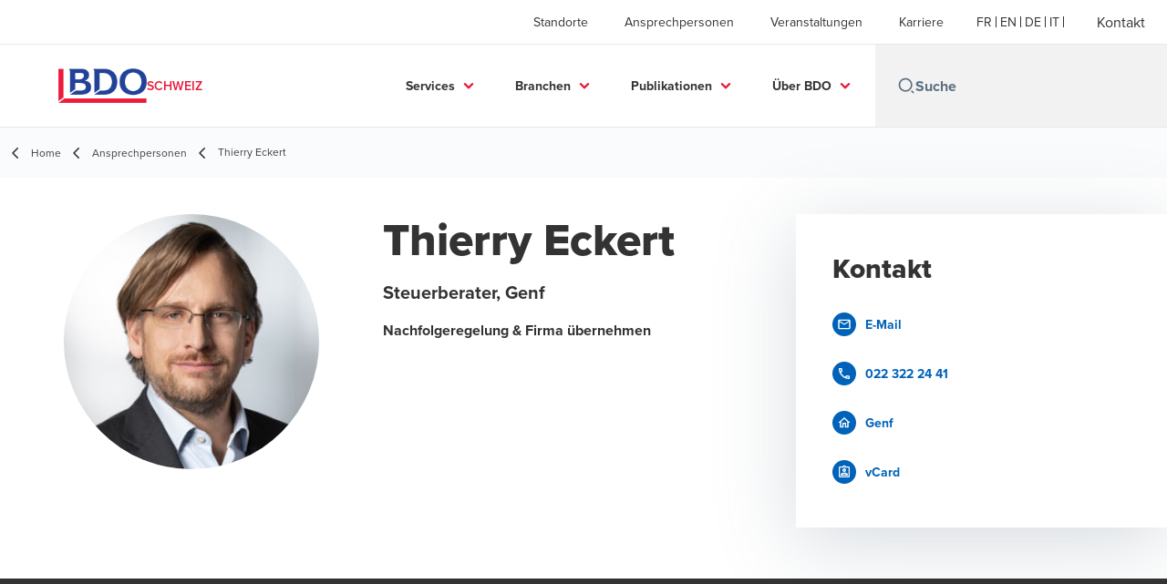

--- FILE ---
content_type: text/html; charset=utf-8
request_url: https://www.bdo.ch/de-ch/ansprechpartner/thierry-eckert
body_size: 50775
content:
<!DOCTYPE html>
<html lang="de-CH" dir="ltr" class="scroll-smooth">
<head>
    <meta charset="utf-8" />
    <meta name="viewport" content="width=device-width, initial-scale=1.0" />
    
    
	<script type="application/ld+json">
{
  "url": "https://www.bdo.ch/de-ch/ansprechpartner/thierry-eckert",
  "name": "Thierry Eckert",
  "jobTitle": "Steuerberater, Genf",
  "description": "Kontaktieren Sie unsere Expertinnen und Experten und informieren Sie sich über unsere Dienstleistungen. ",
  "image": "/getmedia/d3001eed-0eba-4ed6-8a87-b28c0d24f29c/Thierry_Eckert_1.jpg.aspx?width=362\u0026height=259\u0026ext=.jpg",
  "sameAs": [],
  "worksFor": {
    "name": "BDO  Schweiz",
    "logo": "https://cdn.bdo.global/images/bdo_logo/1.0.0/bdo_logo_color.png",
    "@type": "Organization",
    "@context": "https://schema.org"
  },
  "@type": "Person",
  "@context": "https://schema.org"
}
	</script>

    <meta name="keywords" content="" />
    <meta name="description" content="Kontaktieren Sie unsere Expertinnen und Experten und informieren Sie sich über unsere Dienstleistungen. " />
    <link rel="apple-touch-icon" sizes="180x180" href="/apple-touch-icon.png">
<link rel="icon" type="image/png" sizes="32x32" href="/favicon-32x32.png">
<link rel="icon" type="image/png" sizes="16x16" href="/favicon-16x16.png">
<link rel="icon" type="image/png" sizes="48x48" href="/favicon-48x48.png">
<link rel="icon" type="image/svg+xml" href="/favicon.svg" />
<link rel="shortcut icon" href="/favicon.ico" />
<link rel="manifest" href="/site.webmanifest">
<link rel="mask-icon" href="/safari-pinned-tab.svg" color="#5bbad5">
<meta name="msapplication-TileColor" content="#da532c">
<meta name="theme-color" content="#ffffff">
    <title>Thierry Eckert - BDO</title>

    
<script data-cookieconsent="ignore">
    window.dataLayer = window.dataLayer || [];
    function gtag() {
        dataLayer.push(arguments);
    }
    gtag("consent", "default", {
        ad_personalization: "denied",
        ad_storage: "denied",
        ad_user_data: "denied",
        analytics_storage: "denied",
        functionality_storage: "denied",
        personalization_storage: "denied",
        security_storage: "granted",
        wait_for_update: 500,
    });
    gtag("set", "ads_data_redaction", true);
    gtag("set", "url_passthrough", true);
</script>

<!-- Google Tag Manager -->
    <script data-cookieconsent="ignore">
    (function(w,d,s,l,i){w[l]=w[l]||[];w[l].push({'gtm.start':
    new Date().getTime(),event:'gtm.js'});var f=d.getElementsByTagName(s)[0],
    j=d.createElement(s),dl=l!='dataLayer'?'&l='+l:'';j.async=true;j.src=
    'https://www.googletagmanager.com/gtm.js?id='+i+dl;f.parentNode.insertBefore(j,f);
    })(window,document,'script','dataLayer','GTM-WC484Q4');</script>
<!-- End Google Tag Manager -->

<script id="Cookiebot" src="https://consent.cookiebot.com/uc.js" data-cbid="7b13e8e7-4a22-4b7f-a0a7-dc137ce752e4" data-blockingmode="auto" type="text/javascript"></script>
    
    <script data-cookieconsent="ignore">
        function injectWhenCookiebotAcceptedScripts() {
            var rawHtml = "\u003C!-- Linkedin Insight Tag --\u003E\r\n\u003Cscript type=\u0022text/javascript\u0022\u003E _linkedin_partner_id = \u00222227636\u0022; window._linkedin_data_partner_ids = window._linkedin_data_partner_ids || []; window._linkedin_data_partner_ids.push(_linkedin_partner_id); \u003C/script\u003E\u003Cscript type=\u0022text/javascript\u0022\u003E (function(){var s = document.getElementsByTagName(\u0022script\u0022)[0]; var b = document.createElement(\u0022script\u0022); b.type = \u0022text/javascript\u0022;b.async = true; b.src = \u0022https://snap.licdn.com/li.lms-analytics/insight.min.js\u0022; s.parentNode.insertBefore(b, s);})(); \u003C/script\u003E \u003Cnoscript\u003E \u003Cimg height=\u00221\u0022 width=\u00221\u0022 style=\u0022display:none;\u0022 alt=\u0022\u0022 src=\u0022https://px.ads.linkedin.com/collect/?pid=2227636\u0026fmt=gif\u0022 /\u003E \u003C/noscript\u003E\r\n\u003C!-- Footer Logos --\u003E";
            var container = document.getElementById("scriptsAfterCookiebotAccepted");
            container.innerHTML = rawHtml;

            var scripts = container.getElementsByTagName("script");
            for (var i = 0; i < scripts.length; i++)
            {
                eval(scripts[i].innerText);
            }   
        }
    </script>

    
<script id="googleServices" type="text/javascript" data-cookieconsent="ignore">

            function initializeGoogleTags() {
                window.dataLayer = window.dataLayer || [];

                function gtag() {
                    dataLayer.push(arguments);
                }

                gtag("consent", "default", {
                    ad_personalization: "denied",
                    ad_storage: "denied",
                    ad_user_data: "denied",
                    analytics_storage: "denied",
                    functionality_storage: "denied",
                    personalization_storage: "denied",
                    security_storage: "granted",
                    wait_for_update: 500,
                });

                gtag('js', new Date());

                     gtag('config', 'G-B9LZPH1262', { 'anonymize_ip': true, 'forceSSL': true });

                     gtag('config', 'G-S8M9KW26GP', { 'anonymize_ip': true, 'forceSSL': true });

                let script = document.createElement('script');
                script.src = 'https://www.googletagmanager.com/gtag/js?id=G-B9LZPH1262';
                script.setAttribute("data-cookieconsent", "ignore");
                script.setAttribute("async", "");
                let ga = document.getElementById("googleServices");
                ga.before(script);
            }
        

            (function(w,d,s,l,i){w[l]=w[l]||[];w[l].push({'gtm.start':
            new Date().getTime(),event:'gtm.js'});var f=d.getElementsByTagName(s)[0],
            j=d.createElement(s),dl=l!='dataLayer'?'&l='+l:'';j.async=true;j.src=
            'https://www.googletagmanager.com/gtm.js?id='+i+dl;f.parentNode.insertBefore(j,f);
            })(window,document,'script','dataLayer', 'GTM-WC484Q4');
        
         function CookiebotCallback_OnAccept() {

                    if (Cookiebot.consent.statistics && Cookiebot.consent.marketing) {
                        initializeGoogleTags();
                    }
                             injectWhenCookiebotAcceptedScripts();
         }
</script>
    
    <link rel="canonical" href="https://www.bdo.ch/de-ch/ansprechpartner/thierry-eckert" />

    
        <link rel="alternate" hreflang="en" href="https://www.bdo.ch/en-gb/our-people/thierry-eckert" />
        <link rel="alternate" hreflang="fr" href="https://www.bdo.ch/fr-ch/personnes-de-contact/thierry-eckert" />
        <link rel="alternate" hreflang="de" href="https://www.bdo.ch/de-ch/ansprechpartner/thierry-eckert" />
        <link rel="alternate" hreflang="it" href="https://www.bdo.ch/it-ch/persone-di-riferimento/thierry-eckert" />

    
    <meta property="og:title" content="">
    <meta property="og:description" content="">
    <meta property="og:url" content="https://www.bdo.ch/de-ch/ansprechpartner/thierry-eckert">
    <meta property="og:image" content="https://www.bdo.ch/getmedia/d3001eed-0eba-4ed6-8a87-b28c0d24f29c/Thierry_Eckert_1.jpg.aspx?width=362&amp;height=259&amp;ext=.jpg">

<meta property="og:type" content="website">
    

    
<script src="/_content/Kentico.Content.Web.Rcl/Scripts/jquery-3.5.1.js"></script>

<!--fusedeck-->
<script>
(function (f, u, s, e_, d, e, c, k, n_) {
    try{
        var cos = document.cookie.split(';');
        for (var i = 0; i < cos.length; i++) {var co = cos[i].trim().split('=');if (co[0] == 'fdTrackingType'+e) {c = co[1];}if (co[0] == 'fdEnvId') {k = co[1];}}
        f[d] = f[d] || [];window.addEventListener("load",function(){fdWinLoaded=!0});
        var p = u.getElementsByTagName(s)[0]; var sc = u.createElement(s); sc.async = true;
        sc.src = e_ + '?p=' + e + '&l=' + (d != null ? d : '') + (c != null ? '&c=' + c : '') + (k != null ? '&e=' + k : '') + '&h=' + encodeURIComponent(location.href) + (n_ != null ? '&a=' + encodeURIComponent(n_) : '');
        p.parentNode.insertBefore(sc, p);
    }catch(e){}
})(window, document, 'script', 'https://io.fusedeck.net/d/tm.js', null, '6hy7B8jMqj', null, null, null);
</script>
<!-- End fusedeck-->

<meta name="google-site-verification" content="zKrur4poPQpc2utk_t64hJI8iZkjs8Cl0q31VpTgCys" />

<!-- Facebook Pixel Code -->
<script>
!function(f,b,e,v,n,t,s){if(f.fbq)return;n=f.fbq=function(){n.callMethod?
n.callMethod.apply(n,arguments):n.queue.push(arguments)};if(!f._fbq)f._fbq=n;
n.push=n;n.loaded=!0;n.version='2.0';n.queue=[];t=b.createElement(e);t.async=!0;
t.src=v;s=b.getElementsByTagName(e)[0];s.parentNode.insertBefore(t,s)}(window,
document,'script','https://connect.facebook.net/en_US/fbevents.js');
fbq('init', '1351532121525074');
fbq('track', 'PageView');
</script>
<noscript><img height="1" width="1" style="display:none"
src="https://www.facebook.com/tr?id=1351532121525074&ev=PageView&noscript=1"
/></noscript>

<!-- End Facebook Pixel Code -->



<style>

body {
    overflow-x: hidden;
    } 
/*
.hero-widget__gradient-bg {
    opacity: 0.85!important;
}
.hero-widget__right-section{
    min-width: 100%!important;
} 
*/
.deals-landing__grid-card-img-container{
    height: 12rem!important;
}
 
.deals-landing__grid-card-img{
    max-height: 12rem!important;
}

</style>
<!-- 250521TB: spacing -->
<style>
      .cog-form__container {
          padding-top: var(--form__margins--responsive)!important;
      }
</style>

    <!-- Preconnect -->
<link rel="preconnect" href="https://fonts.googleapis.com" crossorigin="anonymous">
<link rel="preconnect" href="https://use.typekit.net" crossorigin="anonymous">

<!-- Preload Fonts -->
<link rel="preload" href="https://fonts.googleapis.com/css2?family=Material+Symbols+Outlined:opsz,wght,FILL,GRAD@48,400,0,0" as="style" />
<link rel="preload" href="https://fonts.googleapis.com/icon?family=Material+Icons" as="style">
<link rel="preload" href="https://use.typekit.net/yxr5raf.css" as="style">

<!-- Preload Master CSS -->
<link rel="preload" href="/dist/master.css?v=smS2c4gXbIMpVBdvU3ygIPIG8QV_vunk5ofuMsOHQGY" as="style" type="text/css">

<!-- Apply Stylesheets -->
<link rel="stylesheet" href="https://fonts.googleapis.com/css2?family=Material+Symbols+Outlined:opsz,wght,FILL,GRAD@48,400,0,0" />
<link rel="stylesheet" href="https://fonts.googleapis.com/icon?family=Material+Icons" />
<link rel="stylesheet" href="https://use.typekit.net/yxr5raf.css">
<link rel="stylesheet" href="/dist/master.css?v=smS2c4gXbIMpVBdvU3ygIPIG8QV_vunk5ofuMsOHQGY" type="text/css" />

    
    <link href="/_content/Kentico.Content.Web.Rcl/Content/Bundles/Public/systemPageComponents.min.css" rel="stylesheet" />
<link href="/PageBuilder/Public/Sections/section-column.css" rel="stylesheet" />


<script type="text/javascript">!function(T,l,y){var S=T.location,k="script",D="instrumentationKey",C="ingestionendpoint",I="disableExceptionTracking",E="ai.device.",b="toLowerCase",w="crossOrigin",N="POST",e="appInsightsSDK",t=y.name||"appInsights";(y.name||T[e])&&(T[e]=t);var n=T[t]||function(d){var g=!1,f=!1,m={initialize:!0,queue:[],sv:"5",version:2,config:d};function v(e,t){var n={},a="Browser";return n[E+"id"]=a[b](),n[E+"type"]=a,n["ai.operation.name"]=S&&S.pathname||"_unknown_",n["ai.internal.sdkVersion"]="javascript:snippet_"+(m.sv||m.version),{time:function(){var e=new Date;function t(e){var t=""+e;return 1===t.length&&(t="0"+t),t}return e.getUTCFullYear()+"-"+t(1+e.getUTCMonth())+"-"+t(e.getUTCDate())+"T"+t(e.getUTCHours())+":"+t(e.getUTCMinutes())+":"+t(e.getUTCSeconds())+"."+((e.getUTCMilliseconds()/1e3).toFixed(3)+"").slice(2,5)+"Z"}(),iKey:e,name:"Microsoft.ApplicationInsights."+e.replace(/-/g,"")+"."+t,sampleRate:100,tags:n,data:{baseData:{ver:2}}}}var h=d.url||y.src;if(h){function a(e){var t,n,a,i,r,o,s,c,u,p,l;g=!0,m.queue=[],f||(f=!0,t=h,s=function(){var e={},t=d.connectionString;if(t)for(var n=t.split(";"),a=0;a<n.length;a++){var i=n[a].split("=");2===i.length&&(e[i[0][b]()]=i[1])}if(!e[C]){var r=e.endpointsuffix,o=r?e.location:null;e[C]="https://"+(o?o+".":"")+"dc."+(r||"services.visualstudio.com")}return e}(),c=s[D]||d[D]||"",u=s[C],p=u?u+"/v2/track":d.endpointUrl,(l=[]).push((n="SDK LOAD Failure: Failed to load Application Insights SDK script (See stack for details)",a=t,i=p,(o=(r=v(c,"Exception")).data).baseType="ExceptionData",o.baseData.exceptions=[{typeName:"SDKLoadFailed",message:n.replace(/\./g,"-"),hasFullStack:!1,stack:n+"\nSnippet failed to load ["+a+"] -- Telemetry is disabled\nHelp Link: https://go.microsoft.com/fwlink/?linkid=2128109\nHost: "+(S&&S.pathname||"_unknown_")+"\nEndpoint: "+i,parsedStack:[]}],r)),l.push(function(e,t,n,a){var i=v(c,"Message"),r=i.data;r.baseType="MessageData";var o=r.baseData;return o.message='AI (Internal): 99 message:"'+("SDK LOAD Failure: Failed to load Application Insights SDK script (See stack for details) ("+n+")").replace(/\"/g,"")+'"',o.properties={endpoint:a},i}(0,0,t,p)),function(e,t){if(JSON){var n=T.fetch;if(n&&!y.useXhr)n(t,{method:N,body:JSON.stringify(e),mode:"cors"});else if(XMLHttpRequest){var a=new XMLHttpRequest;a.open(N,t),a.setRequestHeader("Content-type","application/json"),a.send(JSON.stringify(e))}}}(l,p))}function i(e,t){f||setTimeout(function(){!t&&m.core||a()},500)}var e=function(){var n=l.createElement(k);n.src=h;var e=y[w];return!e&&""!==e||"undefined"==n[w]||(n[w]=e),n.onload=i,n.onerror=a,n.onreadystatechange=function(e,t){"loaded"!==n.readyState&&"complete"!==n.readyState||i(0,t)},n}();y.ld<0?l.getElementsByTagName("head")[0].appendChild(e):setTimeout(function(){l.getElementsByTagName(k)[0].parentNode.appendChild(e)},y.ld||0)}try{m.cookie=l.cookie}catch(p){}function t(e){for(;e.length;)!function(t){m[t]=function(){var e=arguments;g||m.queue.push(function(){m[t].apply(m,e)})}}(e.pop())}var n="track",r="TrackPage",o="TrackEvent";t([n+"Event",n+"PageView",n+"Exception",n+"Trace",n+"DependencyData",n+"Metric",n+"PageViewPerformance","start"+r,"stop"+r,"start"+o,"stop"+o,"addTelemetryInitializer","setAuthenticatedUserContext","clearAuthenticatedUserContext","flush"]),m.SeverityLevel={Verbose:0,Information:1,Warning:2,Error:3,Critical:4};var s=(d.extensionConfig||{}).ApplicationInsightsAnalytics||{};if(!0!==d[I]&&!0!==s[I]){var c="onerror";t(["_"+c]);var u=T[c];T[c]=function(e,t,n,a,i){var r=u&&u(e,t,n,a,i);return!0!==r&&m["_"+c]({message:e,url:t,lineNumber:n,columnNumber:a,error:i}),r},d.autoExceptionInstrumented=!0}return m}(y.cfg);function a(){y.onInit&&y.onInit(n)}(T[t]=n).queue&&0===n.queue.length?(n.queue.push(a),n.trackPageView({})):a()}(window,document,{
src: "https://js.monitor.azure.com/scripts/b/ai.2.min.js", // The SDK URL Source
crossOrigin: "anonymous", 
cfg: { // Application Insights Configuration
    connectionString: 'InstrumentationKey=7e4d3ed1-4059-404e-bc13-1df6b795f445;IngestionEndpoint=https://westeurope-5.in.applicationinsights.azure.com/;LiveEndpoint=https://westeurope.livediagnostics.monitor.azure.com/'
}});</script></head>
<body data-lang="de-CH">
    <div id="scriptsAfterCookiebotAccepted"></div>
    
<style>  
.btn--tertiary {
text-transform: none!important;
}

.office-card__get-directions{
display:none!important;
}

/*
.deals-landing__grid-card-img-container{
    height: 12rem!important;
}

.deals-landing__grid-card-img{
    max-height: 12rem!important;
}
*/


</style>
    
<div id="react_0HNIQUB5J9TOM"><div data-reactroot=""><div class="header" id="header" data-ktc-search-exclude="true" style="position:relative"><div class="header__main-menu"><ul class="header__main-menu-list"><li class="header__main-menu-item"><a class="header__main-menu-link" href="/de-ch/standorte">Standorte</a></li><li class="header__main-menu-item"><a class="header__main-menu-link" href="/de-ch/ansprechpartner">Ansprechpersonen</a></li><li class="header__main-menu-item"><a class="header__main-menu-link" href="/de-ch/veranstaltungen">Veranstaltungen</a></li><li class="header__main-menu-item"><a class="header__main-menu-link" href="/de-ch/karriere">Karriere</a></li></ul><ul class="header__cultures-list"><li class="header__cultures-item"><a class="header__languages-link" href="/fr-ch/personnes-de-contact/thierry-eckert" aria-label="French"><span class="hidden lg:flex">fr</span><span class="flex normal-case lg:hidden">French</span></a></li><li class="header__cultures-item"><a class="header__languages-link" href="/en-gb/our-people/thierry-eckert" aria-label="English"><span class="hidden lg:flex">en</span><span class="flex normal-case lg:hidden">English</span></a></li><li class="header__cultures-item"><a class="header__languages-link" href="/de-ch/ansprechpartner/thierry-eckert" aria-label="German"><span class="hidden lg:flex">de</span><span class="flex normal-case lg:hidden">German</span></a></li><li class="header__cultures-item"><a class="header__languages-link" href="/it-ch/persone-di-riferimento/thierry-eckert" aria-label="Italian"><span class="hidden lg:flex">it</span><span class="flex normal-case lg:hidden">Italian</span></a></li></ul><a role="button" class="btn px-6 py-3 text-base" href="/de-ch/kontakt" target="_self" title=""><span class="btn-text"><span class="">Kontakt</span></span></a></div><nav class="header__mega-menu"><a href="/de-ch/home-de" class="header__logo"><img src="https://cdn.bdo.global/images/bdo_logo/1.0.0/bdo_logo_color.png" class="header__logo-img" alt="logo"/><div class="header__logo-text"> Schweiz</div></a><div class="header__mega-menu-wrapper"><div class="header__mobile-menu-header"><svg stroke="currentColor" fill="currentColor" stroke-width="0" viewBox="0 0 24 24" class="header__mobile-menu-header-icon" height="1em" width="1em" xmlns="http://www.w3.org/2000/svg"><path d="M11 2C15.968 2 20 6.032 20 11C20 15.968 15.968 20 11 20C6.032 20 2 15.968 2 11C2 6.032 6.032 2 11 2ZM11 18C14.8675 18 18 14.8675 18 11C18 7.1325 14.8675 4 11 4C7.1325 4 4 7.1325 4 11C4 14.8675 7.1325 18 11 18ZM19.4853 18.0711L22.3137 20.8995L20.8995 22.3137L18.0711 19.4853L19.4853 18.0711Z"></path></svg><svg stroke="currentColor" fill="none" stroke-width="0" viewBox="0 0 15 15" class="header__mobile-menu-header-icon" height="1em" width="1em" xmlns="http://www.w3.org/2000/svg"><path fill-rule="evenodd" clip-rule="evenodd" d="M1.5 3C1.22386 3 1 3.22386 1 3.5C1 3.77614 1.22386 4 1.5 4H13.5C13.7761 4 14 3.77614 14 3.5C14 3.22386 13.7761 3 13.5 3H1.5ZM1 7.5C1 7.22386 1.22386 7 1.5 7H13.5C13.7761 7 14 7.22386 14 7.5C14 7.77614 13.7761 8 13.5 8H1.5C1.22386 8 1 7.77614 1 7.5ZM1 11.5C1 11.2239 1.22386 11 1.5 11H13.5C13.7761 11 14 11.2239 14 11.5C14 11.7761 13.7761 12 13.5 12H1.5C1.22386 12 1 11.7761 1 11.5Z" fill="currentColor"></path></svg></div><div class="header__mega-menu-desktop"><ul class="header__mega-menu-list"></ul><div class="header__search relative"><div class="pl-2"><a class="pointer-events-none" href="/" aria-label="Search icon"><svg stroke="currentColor" fill="currentColor" stroke-width="0" viewBox="0 0 24 24" class="header__search-icon" height="1em" width="1em" xmlns="http://www.w3.org/2000/svg"><path d="M11 2C15.968 2 20 6.032 20 11C20 15.968 15.968 20 11 20C6.032 20 2 15.968 2 11C2 6.032 6.032 2 11 2ZM11 18C14.8675 18 18 14.8675 18 11C18 7.1325 14.8675 4 11 4C7.1325 4 4 7.1325 4 11C4 14.8675 7.1325 18 11 18ZM19.4853 18.0711L22.3137 20.8995L20.8995 22.3137L18.0711 19.4853L19.4853 18.0711Z"></path></svg></a></div><input type="text" name="Suche" title="Suche" placeholder="Suche" class="header__search-input" value="" autoComplete="off"/></div></div></div></nav></div></div></div>
    
<div id="react_0HNIQUB5J9TON"><div class="breadcrumbs" data-reactroot=""><ul class="breadcrumbs__list"><li class="breadcrumbs__list-item"><div class="px-2 hidden lg:flex"><svg stroke="currentColor" fill="none" stroke-width="2" viewBox="0 0 24 24" aria-hidden="true" class="breadcrumbs__item-icon" height="18" width="18" xmlns="http://www.w3.org/2000/svg"><path stroke-linecap="round" stroke-linejoin="round" d="M15 19l-7-7 7-7"></path></svg></div><div class="pt-[1px] hidden lg:flex"><a href="/de-ch/home-de" target="" title="" class="animated-link inline text-lighter-black hover:text-lighter-black"><span class="hover-underline">Home</span></a></div></li><li class="breadcrumbs__list-item"><div class="px-2"><svg stroke="currentColor" fill="none" stroke-width="2" viewBox="0 0 24 24" aria-hidden="true" class="breadcrumbs__item-icon" height="18" width="18" xmlns="http://www.w3.org/2000/svg"><path stroke-linecap="round" stroke-linejoin="round" d="M15 19l-7-7 7-7"></path></svg></div><div class="pt-[1px]"><a href="/de-ch/ansprechpartner" target="" title="" class="animated-link inline text-lighter-black hover:text-lighter-black"><span class="hover-underline">Ansprechpersonen</span></a></div></li><li class="breadcrumbs__list-item"><div class="px-2 hidden lg:flex"><svg stroke="currentColor" fill="none" stroke-width="2" viewBox="0 0 24 24" aria-hidden="true" class="breadcrumbs__item-icon" height="18" width="18" xmlns="http://www.w3.org/2000/svg"><path stroke-linecap="round" stroke-linejoin="round" d="M15 19l-7-7 7-7"></path></svg></div><div class="breadcrumbs__last-list-item-container"><span class="breadcrumbs__last-list-item">Thierry Eckert</span></div></li></ul></div></div>
    



<div id="react_0HNIQUB5J9TOL"><div class="bio-wrapper"><div class="bio"><div class="mb-8 flex flex-row lg:mb-20"><img class="bio__teaser" src="/getmedia/d3001eed-0eba-4ed6-8a87-b28c0d24f29c/Thierry_Eckert_1.jpg.aspx?width=362&amp;height=259&amp;ext=.jpg" alt="Thierry Eckert"/><div><h1 class="bio__title">Thierry Eckert</h1><div class="bio__subtitle">Steuerberater, Genf</div><p class="bio__text">Nachfolgeregelung &amp; Firma übernehmen</p></div></div><div class="contacts lg:hidden"><h3 class="contacts__title">Kontakt</h3><ul class="contacts__list"><li class="contacts__list-item"><a class="contacts__list-item__link" href="mailto:thierry.eckert@bdo.ch"><span class="contacts__list-item__link-icon"><svg stroke="currentColor" fill="currentColor" stroke-width="0" viewBox="0 0 24 24" height="1em" width="1em" xmlns="http://www.w3.org/2000/svg"><path fill="none" d="M0 0h24v24H0V0z"></path><path d="M22 6c0-1.1-.9-2-2-2H4c-1.1 0-2 .9-2 2v12c0 1.1.9 2 2 2h16c1.1 0 2-.9 2-2V6zm-2 0l-8 5-8-5h16zm0 12H4V8l8 5 8-5v10z"></path></svg></span><span class="contacts__list-item__link-text"><span class="hover-underline">E-Mail</span></span></a></li><li class="contacts__list-item"><a class="contacts__list-item__link" href="tel:022 322 24 41"><span class="contacts__list-item__link-icon"><svg stroke="currentColor" fill="currentColor" stroke-width="0" viewBox="0 0 24 24" height="1em" width="1em" xmlns="http://www.w3.org/2000/svg"><path fill="none" d="M0 0h24v24H0V0z"></path><path d="M6.54 5c.06.89.21 1.76.45 2.59l-1.2 1.2c-.41-1.2-.67-2.47-.76-3.79h1.51m9.86 12.02c.85.24 1.72.39 2.6.45v1.49c-1.32-.09-2.59-.35-3.8-.75l1.2-1.19M7.5 3H4c-.55 0-1 .45-1 1 0 9.39 7.61 17 17 17 .55 0 1-.45 1-1v-3.49c0-.55-.45-1-1-1-1.24 0-2.45-.2-3.57-.57a.84.84 0 00-.31-.05c-.26 0-.51.1-.71.29l-2.2 2.2a15.149 15.149 0 01-6.59-6.59l2.2-2.2c.28-.28.36-.67.25-1.02A11.36 11.36 0 018.5 4c0-.55-.45-1-1-1z"></path></svg></span><span class="contacts__list-item__link-text"><span class="hover-underline">022 322 24 41</span></span></a></li><li class="contacts__list-item"><a class="contacts__list-item__link" href="/de-ch/standorte/genf"><span class="contacts__list-item__link-icon"><svg stroke="currentColor" fill="currentColor" stroke-width="0" viewBox="0 0 24 24" height="1em" width="1em" xmlns="http://www.w3.org/2000/svg"><path fill="none" d="M0 0h24v24H0V0z"></path><path d="M12 5.69l5 4.5V18h-2v-6H9v6H7v-7.81l5-4.5M12 3L2 12h3v8h6v-6h2v6h6v-8h3L12 3z"></path></svg></span><span class="contacts__list-item__link-text"><span class="hover-underline">Genf</span></span></a></li><li class="contacts__list-item"><a class="contacts__list-item__link" href="/vcard/f580c716-8a00-4827-8646-e45890879db1"><span class="contacts__list-item__link-icon"><svg stroke="currentColor" fill="currentColor" stroke-width="0" viewBox="0 0 24 24" height="1em" width="1em" xmlns="http://www.w3.org/2000/svg"><path fill="none" d="M0 0h24v24H0V0z"></path><path d="M19 3h-4.18C14.4 1.84 13.3 1 12 1s-2.4.84-2.82 2H5c-1.1 0-2 .9-2 2v14c0 1.1.9 2 2 2h14c1.1 0 2-.9 2-2V5c0-1.1-.9-2-2-2zm-7-.25c.22 0 .41.1.55.25.12.13.2.31.2.5 0 .41-.34.75-.75.75s-.75-.34-.75-.75c0-.19.08-.37.2-.5.14-.15.33-.25.55-.25zM19 19H5V5h14v14zM12 6c-1.65 0-3 1.35-3 3s1.35 3 3 3 3-1.35 3-3-1.35-3-3-3zm0 4c-.55 0-1-.45-1-1s.45-1 1-1 1 .45 1 1-.45 1-1 1zm-6 6.47V18h12v-1.53c0-2.5-3.97-3.58-6-3.58s-6 1.07-6 3.58zM8.31 16c.69-.56 2.38-1.12 3.69-1.12s3.01.56 3.69 1.12H8.31z"></path></svg></span><span class="contacts__list-item__link-text"><span class="hover-underline">vCard</span></span></a></li></ul></div></div><div class="contacts hidden lg:flex"><h3 class="contacts__title">Kontakt</h3><ul class="contacts__list"><li class="contacts__list-item"><a class="contacts__list-item__link" href="mailto:thierry.eckert@bdo.ch"><span class="contacts__list-item__link-icon"><svg stroke="currentColor" fill="currentColor" stroke-width="0" viewBox="0 0 24 24" height="1em" width="1em" xmlns="http://www.w3.org/2000/svg"><path fill="none" d="M0 0h24v24H0V0z"></path><path d="M22 6c0-1.1-.9-2-2-2H4c-1.1 0-2 .9-2 2v12c0 1.1.9 2 2 2h16c1.1 0 2-.9 2-2V6zm-2 0l-8 5-8-5h16zm0 12H4V8l8 5 8-5v10z"></path></svg></span><span class="contacts__list-item__link-text"><span class="hover-underline">E-Mail</span></span></a></li><li class="contacts__list-item"><a class="contacts__list-item__link" href="tel:022 322 24 41"><span class="contacts__list-item__link-icon"><svg stroke="currentColor" fill="currentColor" stroke-width="0" viewBox="0 0 24 24" height="1em" width="1em" xmlns="http://www.w3.org/2000/svg"><path fill="none" d="M0 0h24v24H0V0z"></path><path d="M6.54 5c.06.89.21 1.76.45 2.59l-1.2 1.2c-.41-1.2-.67-2.47-.76-3.79h1.51m9.86 12.02c.85.24 1.72.39 2.6.45v1.49c-1.32-.09-2.59-.35-3.8-.75l1.2-1.19M7.5 3H4c-.55 0-1 .45-1 1 0 9.39 7.61 17 17 17 .55 0 1-.45 1-1v-3.49c0-.55-.45-1-1-1-1.24 0-2.45-.2-3.57-.57a.84.84 0 00-.31-.05c-.26 0-.51.1-.71.29l-2.2 2.2a15.149 15.149 0 01-6.59-6.59l2.2-2.2c.28-.28.36-.67.25-1.02A11.36 11.36 0 018.5 4c0-.55-.45-1-1-1z"></path></svg></span><span class="contacts__list-item__link-text"><span class="hover-underline">022 322 24 41</span></span></a></li><li class="contacts__list-item"><a class="contacts__list-item__link" href="/de-ch/standorte/genf"><span class="contacts__list-item__link-icon"><svg stroke="currentColor" fill="currentColor" stroke-width="0" viewBox="0 0 24 24" height="1em" width="1em" xmlns="http://www.w3.org/2000/svg"><path fill="none" d="M0 0h24v24H0V0z"></path><path d="M12 5.69l5 4.5V18h-2v-6H9v6H7v-7.81l5-4.5M12 3L2 12h3v8h6v-6h2v6h6v-8h3L12 3z"></path></svg></span><span class="contacts__list-item__link-text"><span class="hover-underline">Genf</span></span></a></li><li class="contacts__list-item"><a class="contacts__list-item__link" href="/vcard/f580c716-8a00-4827-8646-e45890879db1"><span class="contacts__list-item__link-icon"><svg stroke="currentColor" fill="currentColor" stroke-width="0" viewBox="0 0 24 24" height="1em" width="1em" xmlns="http://www.w3.org/2000/svg"><path fill="none" d="M0 0h24v24H0V0z"></path><path d="M19 3h-4.18C14.4 1.84 13.3 1 12 1s-2.4.84-2.82 2H5c-1.1 0-2 .9-2 2v14c0 1.1.9 2 2 2h14c1.1 0 2-.9 2-2V5c0-1.1-.9-2-2-2zm-7-.25c.22 0 .41.1.55.25.12.13.2.31.2.5 0 .41-.34.75-.75.75s-.75-.34-.75-.75c0-.19.08-.37.2-.5.14-.15.33-.25.55-.25zM19 19H5V5h14v14zM12 6c-1.65 0-3 1.35-3 3s1.35 3 3 3 3-1.35 3-3-1.35-3-3-3zm0 4c-.55 0-1-.45-1-1s.45-1 1-1 1 .45 1 1-.45 1-1 1zm-6 6.47V18h12v-1.53c0-2.5-3.97-3.58-6-3.58s-6 1.07-6 3.58zM8.31 16c.69-.56 2.38-1.12 3.69-1.12s3.01.56 3.69 1.12H8.31z"></path></svg></span><span class="contacts__list-item__link-text"><span class="hover-underline">vCard</span></span></a></li></ul></div></div></div>



<script src="/_content/Kentico.Content.Web.Rcl/Scripts/jquery-3.5.1.js"></script>
<script src="/_content/Kentico.Content.Web.Rcl/Scripts/jquery.unobtrusive-ajax.js"></script>
<script type="text/javascript">
window.kentico = window.kentico || {};
window.kentico.builder = {}; 
window.kentico.builder.useJQuery = true;</script><script src="/_content/Kentico.Content.Web.Rcl/Content/Bundles/Public/systemFormComponents.min.js"></script>

    <div id="react_0HNIQUB5J9TOO"></div>
    
<div id="react_0HNIQUB5J9TOP" class="footer__wrapper"><footer class="footer" data-ktc-search-exclude="true" data-reactroot=""><div class="footer__container container"><div class="footer__left-container"><ul class="footer__menu"><li class="footer__menu-item"><div class=""><a href="/de-ch/kontakt" target="" title="" class="animated-link inline text-white hover:text-white"><span class="hover-underline">Kontakt</span></a></div></li><li class="footer__menu-item"><div class=""><a href="/de-ch/standorte" target="" title="" class="animated-link inline text-white hover:text-white"><span class="hover-underline">Standorte</span></a></div></li><li class="footer__menu-item"><div class=""><a href="/de-ch/cookie-setting" target="" title="" class="animated-link inline text-white hover:text-white"><span class="hover-underline">Cookie Setting</span></a></div></li><li class="footer__menu-item"><div class=""><a href="/de-ch/sitemap" target="" title="" class="animated-link inline text-white hover:text-white"><span class="hover-underline">Sitemap</span></a></div></li><li class="footer__menu-item"><div class=""><a href="/de-ch/rechtshinweis" target="" title="" class="animated-link inline text-white hover:text-white"><span class="hover-underline">Rechtshinweis</span></a></div></li><li class="footer__menu-item"><div class=""><a href="/de-ch/datenschutz" target="" title="" class="animated-link inline text-white hover:text-white"><span class="hover-underline">Datenschutz</span></a></div></li><li class="footer__menu-item"><div class=""><a href="/de-ch/medienstelle" target="" title="" class="animated-link inline text-white hover:text-white"><span class="hover-underline">Medienstelle</span></a></div></li><li class="footer__menu-item"><div class=""><a href="/de-ch/login" target="" title="" class="animated-link inline text-white hover:text-white"><span class="hover-underline">Login</span></a></div></li></ul></div><div class="footer__right-container"><div class="footer__social-icons"><ul class="footer__social-menu"><li class="footer__social-item"><a class="footer__social-link" href="http://www.linkedin.com/company/bdo-swiss" target="_blank" title="LinkedIn (Opens in a new window/tab)" aria-label="LinkedIn"><svg width="48" height="48" viewBox="0 0 48 48" fill="none" xmlns="http://www.w3.org/2000/svg"><path fill-rule="evenodd" clip-rule="evenodd" d="M4 24C4 12.9543 12.9543 4 24 4C35.0457 4 44 12.9543 44 24C44 35.0457 35.0457 44 24 44C12.9543 44 4 35.0457 4 24Z" fill="#404040"></path><path fill-rule="evenodd" clip-rule="evenodd" d="M18.134 20.5649H13.6016V34.183H18.134V20.5649Z" fill="#E7E7E7"></path><path fill-rule="evenodd" clip-rule="evenodd" d="M18.432 16.3522C18.4026 15.017 17.4477 14 15.8972 14C14.3467 14 13.333 15.017 13.333 16.3522C13.333 17.6598 14.3167 18.7061 15.8384 18.7061H15.8673C17.4477 18.7061 18.432 17.6598 18.432 16.3522Z" fill="#E7E7E7"></path><path fill-rule="evenodd" clip-rule="evenodd" d="M34.4795 26.3748C34.4795 22.1919 32.2435 20.2451 29.2609 20.2451C26.8545 20.2451 25.7771 21.5669 25.1756 22.4941V20.5653H20.6426C20.7023 21.8431 20.6426 34.1833 20.6426 34.1833H25.1756V26.5779C25.1756 26.1709 25.205 25.7649 25.3248 25.4735C25.6524 24.6604 26.3982 23.8185 27.6504 23.8185C29.2912 23.8185 29.947 25.0673 29.947 26.8973V34.183H34.4793L34.4795 26.3748Z" fill="#E7E7E7"></path></svg><span class="sr-only">Opens in a new window/tab</span></a></li><li class="footer__social-item"><a class="footer__social-link" href="https://www.facebook.com/BDO.swiss/" target="_blank" title="Facebook (Opens in a new window/tab)" aria-label="Facebook"><svg width="48" height="48" viewBox="0 0 48 48" fill="none" xmlns="http://www.w3.org/2000/svg"><path fill-rule="evenodd" clip-rule="evenodd" d="M4 24C4 12.9543 12.9543 4 24 4C35.0457 4 44 12.9543 44 24C44 35.0457 35.0457 44 24 44C12.9543 44 4 35.0457 4 24Z" fill="#404040"></path><path fill-rule="evenodd" clip-rule="evenodd" d="M25.4183 35.0928V24.2118H28.4219L28.82 20.4621H25.4183L25.4234 18.5853C25.4234 17.6074 25.5163 17.0833 26.921 17.0833H28.7987V13.3333H25.7946C22.1863 13.3333 20.9162 15.1522 20.9162 18.2112V20.4625H18.667V24.2122H20.9162V35.0928H25.4183Z" fill="#E7E7E7"></path></svg><span class="sr-only">Opens in a new window/tab</span></a></li><li class="footer__social-item"><a class="footer__social-link" href="https://www.youtube.com/@bdo_schweiz" target="_blank" title="YouTube  (Opens in a new window/tab)" aria-label="YouTube "><svg width="48" height="48" viewBox="0 0 48 48" fill="none" xmlns="http://www.w3.org/2000/svg"><path fill-rule="evenodd" clip-rule="evenodd" d="M4 24C4 12.9543 12.9543 4 24 4C35.0457 4 44 12.9543 44 24C44 35.0457 35.0457 44 24 44C12.9543 44 4 35.0457 4 24Z" fill="#404040"></path><path fill-rule="evenodd" clip-rule="evenodd" d="M35.1999 19.4514C35.1999 19.4514 34.9763 17.8839 34.2913 17.1936C33.422 16.2872 32.4477 16.2829 32.0013 16.2303C28.8027 16 24.0049 16 24.0049 16H23.9949C23.9949 16 19.197 16 15.9984 16.2303C15.5513 16.2829 14.5777 16.2872 13.7077 17.1936C13.0227 17.8839 12.7999 19.4514 12.7999 19.4514C12.7999 19.4514 12.5713 21.2926 12.5713 23.1331V24.8591C12.5713 26.7003 12.7999 28.5408 12.7999 28.5408C12.7999 28.5408 13.0227 30.1083 13.7077 30.7986C14.5777 31.705 15.7199 31.6765 16.2284 31.7711C18.057 31.946 23.9999 32 23.9999 32C23.9999 32 28.8027 31.9929 32.0013 31.7626C32.4477 31.7092 33.422 31.705 34.2913 30.7986C34.9763 30.1083 35.1999 28.5408 35.1999 28.5408C35.1999 28.5408 35.4284 26.7003 35.4284 24.8591V23.1331C35.4284 21.2926 35.1999 19.4514 35.1999 19.4514Z" fill="#E7E7E7"></path><path fill-rule="evenodd" clip-rule="evenodd" d="M21.7147 27.4287L21.7139 20.5715L28.571 24.0119L21.7147 27.4287Z" fill="#404040"></path></svg><span class="sr-only">Opens in a new window/tab</span></a></li></ul></div><div class="footer__copyright">BDO Copyright © 2026. See Terms & Conditions for more information.</div></div></div></footer></div>

    
    <script src="/dist/vendor.bundle.js?v=8FnlmZ0k6viykDa8OmolrbVJp1r5MegylyQ01zyXE9M" data-cookieconsent="ignore"></script>
    <script src="/dist/master.bundle.js?v=zdwWfHysjkJbyxO-VTGtCz1-xREwOuJfVj-35qUEJTQ" data-cookieconsent="ignore"></script>
    <script>ReactDOM.hydrate(React.createElement(PeopleBio, {"data":{"displayName":"Thierry Eckert","teaserImageUrl":"/getmedia/d3001eed-0eba-4ed6-8a87-b28c0d24f29c/Thierry_Eckert_1.jpg.aspx?width=362\u0026height=259\u0026ext=.jpg","teaserImageAltText":"Thierry Eckert","summary":"","jobTitle":"Steuerberater, Genf","credentials":[],"industryCategoryNames":[],"serviceAreaNames":["Nachfolgeregelung \u0026 Firma übernehmen"],"specialtiesCategoryNames":[],"vCardUrl":"/vcard/f580c716-8a00-4827-8646-e45890879db1","officeLocations":[{"title":"Genf","url":"/de-ch/standorte/genf"}],"facebookUrl":"","twitterUrl":"","linkedInUrl":"","officePhoneNumber":"022 322 24 41","mobilePhoneNumber":"","directDialNumber":"","email":"thierry.eckert@bdo.ch","authoredContent":null}}), document.getElementById("react_0HNIQUB5J9TOL"));
ReactDOM.hydrate(React.createElement(Header, {"headerDetails":{"menuItems":[{"title":"Standorte","url":"/de-ch/standorte"},{"title":"Ansprechpersonen","url":"/de-ch/ansprechpartner"},{"title":"Veranstaltungen","url":"/de-ch/veranstaltungen"},{"title":"Karriere","url":"/de-ch/karriere"}],"cultures":[{"name":"French","shortName":"fr","url":"/fr-ch/personnes-de-contact/thierry-eckert"},{"name":"English","shortName":"en","url":"/en-gb/our-people/thierry-eckert"},{"name":"German","shortName":"de","url":"/de-ch/ansprechpartner/thierry-eckert"},{"name":"Italian","shortName":"it","url":"/it-ch/persone-di-riferimento/thierry-eckert"}],"contact":{"title":"Kontakt","url":"/de-ch/kontakt"},"siteName":" Schweiz","logoURL":"/de-ch/home-de","logoImageURL":"https://cdn.bdo.global/images/bdo_logo/1.0.0/bdo_logo_color.png","searchPageURL":"/de-ch/search","megaMenuItems":[{"featured":[],"children":[{"description":"Profitieren Sie von unserer Expertise und einer unabhängigen Prüfung auf höchstem Niveau.","children":[{"title":"Eingeschränkte Revision","url":"/de-ch/services-de/wirtschaftspruefung/eingeschraenkte-revision"},{"title":"Interne Revision","url":"/de-ch/services-de/wirtschaftspruefung/interne-revision"},{"title":"Lohngleichheitsanalyse","url":"/de-ch/services-de/wirtschaftspruefung/lohngleichheitsanalyse"},{"title":"Ordentliche Revision","url":"/de-ch/services-de/wirtschaftspruefung/ordentliche-revision"},{"title":"Rechnungslegung","url":"/de-ch/services-de/wirtschaftspruefung/rechnungslegung"},{"title":"Spezialprüfungen","url":"/de-ch/services-de/wirtschaftspruefung/spezialpruefungen"}],"title":"Wirtschaftsprüfung","url":"/de-ch/services-de/wirtschaftspruefung"},{"description":"Steuerberatung in der Schweiz für KMU, grössere Unternehmen und Privatpersonen.\r\n","children":[{"title":"Steuererklärung","url":"/de-ch/services-de/steuern/steuererklaerung"},{"title":"Unternehmenssteuern","url":"/de-ch/services-de/steuern/unternehmenssteuern"},{"title":"Internationales Unternehmenssteuerrecht","url":"/de-ch/services-de/steuern/internationales-steuerrecht"},{"title":"Steuerpflicht von ausländischen Unternehmen","url":"/de-ch/services-de/steuern/steuerpflicht-von-auslandischen-unternehmen"},{"title":"MWST","url":"/de-ch/services-de/steuern/mwst"},{"title":"Transfer Pricing","url":"/de-ch/services-de/steuern/transfer-pricing"},{"title":"Private Client Services","url":"/de-ch/services-de/steuern/private-client-services"},{"title":"Expats","url":"/de-ch/services-de/steuern/expats"},{"title":"Selbständigerwerbende","url":"/de-ch/services-de/steuern/selbstandigerwerbende"}],"title":"Steuern","url":"/de-ch/services-de/steuern"},{"description":"","children":[{"title":"Prüfung","url":"/de-ch/services-de/financial-services/pruefung"},{"title":"Internal Audit","url":"/de-ch/services-de/financial-services/internal-audit"},{"title":"Regulatory \u0026 Compliance","url":"/de-ch/services-de/financial-services/regulatory-and-compliance"},{"title":"Risiko- und Datenmanagement","url":"/de-ch/services-de/financial-services/risikomanagement-datenmanagement"},{"title":"Managed Services","url":"/de-ch/services-de/financial-services/managed-services"},{"title":"Services für Vermögensverwalter","url":"/de-ch/services-de/financial-services/services-fur-vermoegensverwalter"},{"title":"Sustainable finance","url":"/de-ch/services-de/financial-services/sustainable-finance"}],"title":"Financial Services","url":"/de-ch/services-de/financial-services"},{"description":"Profitieren Sie von den Erfahrungen und dem Fachwissen unserer Spezialisten.\r\n\u0026nbsp;\r\n","children":[{"title":"Blockchain","url":"/de-ch/services-de/beratung/blockchain"},{"title":"Corporate Governance","url":"/de-ch/services-de/beratung/corporate-governance"},{"title":"Deal Advisory","url":"https://www.bdo.ch/de-ch/services-de/beratung/deal-advisory"},{"title":"Finanzberatung","url":"/de-ch/services-de/beratung/finanzberatung"},{"title":"Forensic Services","url":"/de-ch/services-de/beratung/forensic-services"},{"title":"Global Mobility Services","url":"/de-ch/services-de/beratung/global-mobility-services"},{"title":"HR Consulting","url":"/de-ch/services-de/beratung/hr-consulting"},{"title":"Immobilien","url":"/de-ch/immobilien/home"},{"title":"Nachfolgeregelung \u0026 Firma kaufen","url":"/de-ch/services-de/beratung/nachfolgeregelung"},{"title":"Nachhaltigkeit und ESG-Reporting","url":"/de-ch/services-de/beratung/nachhaltigkeit-und-esg-reporting"},{"title":"Organisations- und Prozessmanagement","url":"/de-ch/services-de/beratung/organisations-und-prozessmanagement"},{"title":"Rechtsberatung","url":"/de-ch/services-de/beratung/rechtsberatung"},{"title":"SOSEC - Sozialversicherungen","url":"/de-ch/services-de/beratung/sosec-sozialversicherungen"},{"title":"Technologie / Informatik","url":"/de-ch/services-de/beratung/technologie-informatik"}],"title":"Beratung","url":"/de-ch/services-de/beratung"},{"description":"Sichern Sie sich die Unterstützung und eine umfassende Beratung durch unsere Generalisten.\r\n","children":[{"title":"Automatisierte Buchhaltung","url":"/de-ch/services-de/treuhand/automatisierte-buchhaltung"},{"title":"Buchhaltung","url":"/de-ch/services-de/treuhand/buchhaltung"},{"title":"Nachfolgeregelung \u0026 Firma kaufen","url":"/de-ch/services-de/beratung/nachfolgeregelung"},{"title":"Payroll Services","url":"/de-ch/services-de/treuhand/payroll-services"},{"title":"AbaWeb von BDO","url":"/de-ch/services-de/treuhand/abaweb-von-bdo"},{"title":"Temporäre Stellvertretung","url":"/de-ch/services-de/treuhand/temporare-stellvertretung-outsourcing"},{"title":"Steuererklärung","url":"/de-ch/services-de/steuern/steuererklaerung"}],"title":"Treuhand","url":"/de-ch/services-de/treuhand"},{"description":"","children":[{"title":"Dienstleistungen","url":"/de-ch/services-de/abacus/dienstleistungen"},{"title":"ERP-Lösungen","url":"/de-ch/services-de/abacus/erp-loesungen"},{"title":"Finanzlösungen","url":"/de-ch/services-de/abacus/finanzloesungen"},{"title":"Personallösungen","url":"/de-ch/services-de/abacus/personalloesungen"},{"title":"Branchen","url":"/de-ch/services-de/abacus/branchen"},{"title":"Abacus Service-Center","url":"/de-ch/services-de/abacus/abacus-service-center"}],"title":"Abacus","url":"/de-ch/services-de/abacus"},{"description":"","children":[{"title":"Digital Backoffice","url":"/de-ch/digital/home/services/digital-backoffice"},{"title":"Kollaboration \u0026 Modern Workplace","url":"/de-ch/digital/home/services/kollaboration-modern-workplace"},{"title":"Cloud \u0026 Infrastruktur","url":"/de-ch/digital/home/services/cloud-infrastruktur"},{"title":"Cybersicherheit","url":"/de-ch/services-de/digital/cybersicherheit"},{"title":"Business Software","url":"/de-ch/digital/home/services/business-software"},{"title":"Projektmanagement \u0026 Projektmanagement-Office (PMO)","url":"/de-ch/digital/home/services/projektmanagement-projektmanagement-office-pmo"},{"title":"IT Beratung","url":"/de-ch/digital/home/services/it-beratung"},{"title":"IT Recht","url":"/de-ch/digital/home/services/it-recht"},{"title":"IT- \u0026 Regulatory Compliance","url":"/de-ch/digital/home/services/it-regulatory-compliance"},{"title":"Künstliche Intelligenz (KI)","url":"/de-ch/digital/home/services/kunstliche-intelligenz-ki-chatgpt"},{"title":"Data Analytics","url":"/de-ch/digital/home/services/data-analytics"}],"title":"Digital","url":"/de-ch/digital/home"}],"title":"Services","url":"/de-ch/services-de"},{"featured":[],"children":[{"description":"","children":[],"title":"Planungsbranche","url":"https://www.bdo.ch/de-ch/branchen/planungsbranche"},{"description":"\r\n","children":[],"title":"Financial Services ","url":"/de-ch/services-de/financial-services"},{"description":"\r\n","children":[{"title":"Ärzte – Treuhand","url":"/de-ch/branchen/gesundheitswesen/aerzte-treuhand"},{"title":"Heime | Spitex","url":"/de-ch/branchen/gesundheitswesen/heime-spitex"},{"title":"Spitäler | Kliniken","url":"/de-ch/branchen/gesundheitswesen/spitaler-kliniken"}],"title":"Gesundheitswesen","url":"/de-ch/branchen/gesundheitswesen"},{"description":"\r\n","children":[],"title":"Hotellerie \u0026 Gastronomie","url":"/de-ch/branchen/hotellerie-gastronomie"},{"description":"","children":[],"title":"NPO","url":"/de-ch/branchen/npo"},{"description":"","children":[{"title":"Gehaltsvergleich","url":"/de-ch/branchen/gehaltsvergleich-fuer-gemeinden-und-staedte"},{"title":"Interaktive Finanzsteuerung","url":"/de-ch/branchen/offentliche-verwaltung/interaktive-finanzsteuerung"},{"title":"Leistungsmessung und Benchmarking für Gemeinden","url":"/de-ch/branchen/offentliche-verwaltung/leistungsmessung-und-benchmarking-fuer-gemeinden"}],"title":"Öffentliche Verwaltung","url":"/de-ch/branchen/offentliche-verwaltung"},{"description":"","children":[],"title":"Pensionskassen","url":"/de-ch/branchen/pensionskassen"},{"description":"","children":[],"title":"Private Equity","url":"https://www.bdo.ch/de-ch/branchen/private-equity"}],"title":"Branchen","url":"/de-ch/branchen"},{"featured":[{"description":"","imageURL":"/getmedia/883cf947-9936-481f-82ee-7b7d415a3731/BDO_006-200x200.jpg?width=200\u0026height=200\u0026ext=.jpg","imageAltText":"BDO Verwaltungsratsstudie 2023","title":"BDO Verwaltungsratsstudie","url":"/de-ch/publikationen/bdo-verwaltungsratsstudie-2023"},{"description":"","imageURL":"/getmedia/01f87869-a2ec-4dd1-a812-cc415b901194/BDO_153-200x200.jpg?width=200\u0026height=200\u0026ext=.jpg","imageAltText":"BDO Nachhaltigkeitsbericht","title":"Nachhaltigkeitsbericht","url":"/de-ch/nachhaltigkeitsbericht/2024"},{"description":"Abonnieren Sie unseren Newsletter","imageURL":"/getmedia/3ec8f7e4-e726-4001-8c10-859d6ccb3628/BDO_008-200x200.jpg?width=200\u0026height=200\u0026ext=.jpg","imageAltText":"BDO Newsletter","title":"Newsletter abonnieren","url":"/de-ch/newsletter"}],"children":[{"description":"","children":[{"title":"Automatisierte Buchhaltung","url":"https://www.bdo.ch/de-ch/publikationen?serviceArea=Automatisierte%20Buchhaltung"},{"title":"Firmenübernahme","url":"https://www.bdo.ch/de-ch/publikationen?businessIssue=Nachfolgeplanung"},{"title":"Verrechnungspreise","url":"https://www.bdo.ch/de-ch/publikationen?serviceArea=Verrechnungspreise"},{"title":"Cyber Security","url":"/de-ch/publikationen?businessIssue=CyberSecurity-de"},{"title":"Nachhaltigkeit","url":"https://www.bdo.ch/de-ch/publikationen?serviceArea=Nachhaltigkeit"}],"title":"Hot Topics","url":"/de-ch/publikationen"},{"description":"","children":[{"title":"Abacus","url":"/de-ch/publikationen?businessLine=Abacus"},{"title":"Beratung","url":"/de-ch/publikationen?businessLine=Beratung"},{"title":"Digital","url":"/de-ch/publikationen?businessLine=Digital"},{"title":"Financial Services","url":"/de-ch/publikationen?businessIssue=FinancialServices_1"},{"title":"News","url":"/de-ch/publikationen?businessLine=News%20und%20mehr"},{"title":"Prüfung","url":"/de-ch/publikationen?businessLine=Pr%C3%BCfung"},{"title":"Steuern","url":"/de-ch/publikationen?businessLine=Steuern"},{"title":"Treuhand","url":"/de-ch/publikationen?businessLine=Treuhand"}],"title":"Services","url":"/de-ch/publikationen"},{"description":"","children":[{"title":"Vorsorge","url":"/de-ch/publikationen?businessIssue=Vorsorge"}],"title":"Themen","url":"/de-ch/publikationen"},{"description":"","children":[],"title":"Blog","url":"https://www.bdo.ch/de-ch/publikationen?contentType=Blog_1"}],"title":"Publikationen","url":"/de-ch/publikationen"},{"featured":[],"children":[{"description":"","children":[],"title":"Unsere Werte","url":"/de-ch/uber-bdo/gute-grunde-fur-bdo"},{"description":"","children":[],"title":"Unser Zweck","url":"/de-ch/uber-bdo/zweck"},{"description":"","children":[],"title":"Verhalten \u0026 Verpflichtungen","url":"/de-ch/uber-bdo/verhalten"},{"description":"","children":[{"title":"Geschäftsleitung","url":"/de-ch/uber-bdo/organisation/geschaftsleitung"},{"title":"Verwaltungsrat","url":"/de-ch/uber-bdo/organisation/verwaltungsrat"},{"title":"BDO Global","url":"https://www.bdo.global"}],"title":"Organisation","url":"/de-ch/uber-bdo/organisation"},{"description":"","children":[{"title":"Geschäftsbericht 2024","url":"https://www.bdo.ch/gb2024"},{"title":"Nachhaltigkeitsbericht 2024","url":"https://www.bdo.ch/nachhaltigkeitsbericht2024"},{"title":"Geschäftsbericht 2023","url":"/de-ch/geschaeftsbericht/geschaftsbericht-2023"},{"title":"Nachhaltigkeitsbericht 2023","url":"/de-ch/geschaeftsbericht/geschaftsbericht-2023/nachhaltigkeitsbericht-2023"}],"title":"Zahlen und Fakten","url":"/de-ch/uber-bdo/zahlen-und-fakten"},{"description":"","children":[],"title":"Diversity \u0026 Inclusion","url":"/de-ch/karriere/arbeiten-bei-bdo/diversity-inclusion-management"},{"description":"","children":[],"title":"Corporate Responsibility","url":"/de-ch/uber-bdo/corporate-responsibility"},{"description":"","children":[],"title":"Zertifizierungen","url":"/de-ch/uber-bdo/zertifizierungen-und-auszeichnungen"},{"description":"","children":[],"title":"Standorte","url":"/de-ch/standorte"},{"description":"","children":[],"title":"Kontakt","url":"/de-ch/kontakt"}],"title":"Über BDO","url":"/de-ch/uber-bdo"}]}}), document.getElementById("react_0HNIQUB5J9TOM"));
ReactDOM.hydrate(React.createElement(Breadcrumbs, {"breadcrumbsSettings":{"links":[{"title":"Home","url":"/de-ch/home-de"},{"title":"Ansprechpersonen","url":"/de-ch/ansprechpartner"},{"title":"Thierry Eckert","url":"/de-ch/ansprechpartner/thierry-eckert"}]}}), document.getElementById("react_0HNIQUB5J9TON"));
ReactDOM.hydrate(React.createElement(FormStylingJS, {}), document.getElementById("react_0HNIQUB5J9TOO"));
ReactDOM.hydrate(React.createElement(Footer, {"footerSettings":{"displaySubscriptionsSection":false,"subscriptionButtonLink":"/de-ch/newsletter","socialButtons":[{"altText":"LinkedIn - BDO Schweiz","ariaLabel":"LinkedIn","iconType":"linkedin","customIcon":null,"order":1,"url":"http://www.linkedin.com/company/bdo-swiss"},{"altText":"Facebook - BDO Schweiz","ariaLabel":"Facebook","iconType":"facebook","customIcon":null,"order":1,"url":"https://www.facebook.com/BDO.swiss/"},{"altText":"YouTube","ariaLabel":"YouTube ","iconType":"youtube","customIcon":null,"order":1,"url":"https://www.youtube.com/@bdo_schweiz"}],"footerLinks":[{"openInNewTab":false,"order":-3,"title":"Kontakt","url":"/de-ch/kontakt"},{"openInNewTab":false,"order":-2,"title":"Standorte","url":"/de-ch/standorte"},{"openInNewTab":false,"order":-1,"title":"Cookie Setting","url":"/de-ch/cookie-setting"},{"openInNewTab":false,"order":0,"title":"Sitemap","url":"/de-ch/sitemap"},{"openInNewTab":false,"order":1,"title":"Rechtshinweis","url":"/de-ch/rechtshinweis"},{"openInNewTab":false,"order":1,"title":"Datenschutz","url":"/de-ch/datenschutz"},{"openInNewTab":false,"order":2,"title":"Medienstelle","url":"/de-ch/medienstelle"},{"openInNewTab":false,"order":3,"title":"Login","url":"/de-ch/login"}]}}), document.getElementById("react_0HNIQUB5J9TOP"));
</script>
    

<script type="text/javascript" src="https://static-www.bdo.ch/faq/strukturiertedaten/faq.js"></script>
</body>
</html>
